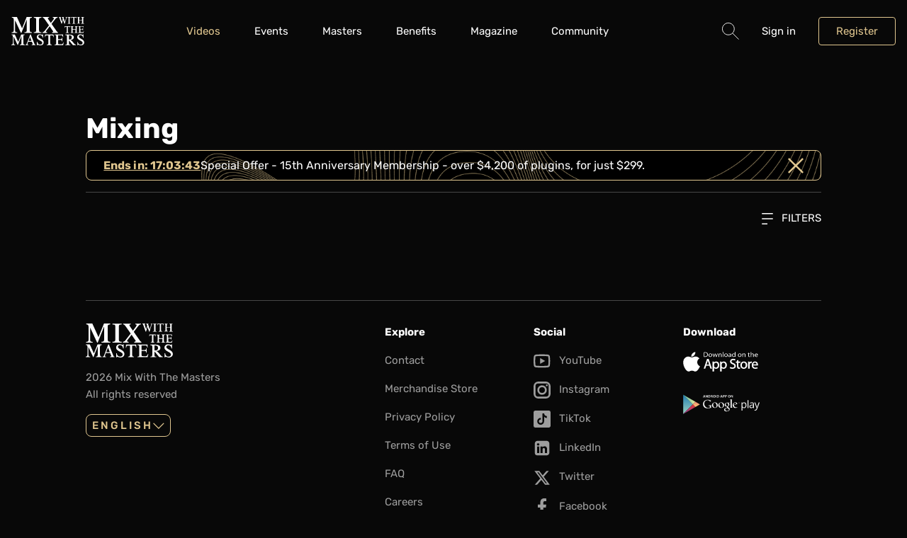

--- FILE ---
content_type: text/html; charset=UTF-8
request_url: https://mixwiththemasters.com/videos/category/mixing?page=15&sort=views&type=access&video_lang=es
body_size: 5567
content:
<!DOCTYPE html>
<html class="document js-document" lang="en">
    <head>
        <meta charset="UTF-8" />
        <meta name="viewport" content="width=device-width, initial-scale=1.0, shrink-to-fit=no" />
        <meta name="clarity-site-verification" content="36190d0a-61fd-4172-b31b-0aa7ef45cef1"/>
        <title>Videos about Mixing - Mix With The Masters</title>
        <meta name="description" content="Learn the entire process of music production, mixing and mastering from the world’s top engineers and producers through seminars and online videos." />
        <meta name="author" content="Mix With The Masters" />
        <script src="https://js.stripe.com/v3/"></script>
        <meta http-equiv="content-language" content="en">
        <link rel="icon" href="/favicon.ico">
        <link rel="shortcut icon" href="/favicon.ico">
        <link rel="apple-touch-icon-precomposed" href="/apple-touch-icon-precomposed.png">
        <link rel="apple-touch-icon" href="/apple-touch-icon.png">
                    <link rel="alternate" href="https://mixwiththemasters.com/videos/category/mixing" hreflang="en" />
            <link rel="alternate" href="https://mixwiththemasters.com/videos/category/mixing" hreflang="x-default" />                    <link rel="alternate" href="https://mixwiththemasters.com/fr/videos/category/mixing" hreflang="fr" />
                                <link rel="alternate" href="https://mixwiththemasters.com/es/videos/category/mixing" hreflang="es" />
                                <link rel="alternate" href="https://mixwiththemasters.com/pt/videos/category/mixing" hreflang="pt" />
                                <link rel="alternate" href="https://mixwiththemasters.com/zh/videos/category/mixing" hreflang="zh" />
                                <link rel="alternate" href="https://mixwiththemasters.com/it/videos/category/mixing" hreflang="it" />
                                <link rel="alternate" href="https://mixwiththemasters.com/ja/videos/category/mixing" hreflang="ja" />
                                <link rel="alternate" href="https://mixwiththemasters.com/de/videos/category/mixing" hreflang="de" />
                    
                                            <meta property="og:type" content="website">
            <meta property="og:title" content="Videos about Mixing - Mix With The Masters">
            <meta property="og:description" content="Learn the entire process of music production, mixing and mastering from the world’s top engineers and producers through seminars and online videos.">
            <meta property="og:image" content="https://mixwiththemasters.com/media/cache/resolve/meta_image/headers/2024-12-illangelo-website-homepage-02-9ad573b1d3164c2cdd519a14c797951adf014f91.jpg">
            <meta property="og:image:height" content="627">
            <meta property="og:image:width" content="1200">

                                    <meta property="twitter:card" content="summary_large_image">
            <meta property="twitter:site" content="@MWTM_Seminars">
            <meta property="twitter:title" content="Videos about Mixing - Mix With The Masters">
            <meta property="twitter:description" content="Learn the entire process of music production, mixing and mastering from the world’s top engineers and producers through seminars and online videos.">
            <meta property="twitter:image" content="https://mixwiththemasters.com/media/cache/resolve/meta_image/headers/2024-12-illangelo-website-homepage-02-9ad573b1d3164c2cdd519a14c797951adf014f91.jpg">
        
                    <link rel="stylesheet" href="/build/863.121b549a.css"><link rel="stylesheet" href="/build/app.1ef23ae1.css">
        
                    <script>
                const BUGSNAG_API_KEY = "e3d1f0471723e8078476a496b1c4fa6f";
                const APP_VERSION = "prod-20260109162411Z";
                const DEPLOY_ENV_NAME = "prod";
            </script>
            <script src="/build/runtime.ce7f53ef.js" defer></script><script src="/build/863.1aa607a1.js" defer></script><script src="/build/468.fd0ba076.js" defer></script><script src="/build/app.a3df2bf7.js" defer></script>
        <script>
        let last_user_email_known = null;
    try {
        last_user_email_known = localStorage.getItem('last_user_email_known') || null;
    } catch (e) {
    }


    window.dataLayer = window.dataLayer || [];

    let dataLayerLoadedTrackingData = {"event":"datalayer-loaded","level":"none","first_plan_date":"none","last_plan_date":"none","have_plan_before":"FALSE","plan_time":"none"};
    window.dataLayer.push(dataLayerLoadedTrackingData);

    let trackingData = {"ecommerce":[],"order_items":[],"event":"other","env_work":"Dev","user_ID":null,"cookies_ID":"","env_client":"0","subscribe_type":"none","page_name":"Video"};
    window.dataLayer.push({ ...{ user_email: last_user_email_known }, ...trackingData });

    let eventTTData = [];
</script>
                        <script>(function(w,d,s,l,i){w[l]=w[l]||[];w[l].push({'gtm.start':
                        new Date().getTime(),event:'gtm.js'});var f=d.getElementsByTagName(s)[0],
                    j=d.createElement(s),dl=l!='dataLayer'?'&l='+l:'';j.async=true;j.src=
                    'https://www.googletagmanager.com/gtm.js?id='+i+dl;f.parentNode.insertBefore(j,f);
                })(window,document,'script','dataLayer','GTM-T46TB84');</script>
                        </head>
    <body class="page ">
                                    <header class="header js-header">
    <div class="header__inner">
        <div class="container">
            <div class="flex justify-between gap items-center">
                <div class="flex items-center">
                    <div class="desktop:hidden">
                        <button type="button" class="burger js-burger">
                            <span class="hidden">Hide navigation</span>
                        </button>
                    </div>

                    <div class="logo logo--header">
                        <a href="/" class="logo__link">
                            <svg class="logo__svg" width="67" height="26" aria-hidden="true" focusable="false">
                                <use href=/build/images/sprite.svg#logo />
                            </svg>
                        </a>
                    </div>
                </div>

                <div aria-label="Main" class="nav js-nav">
    <nav class="nav__wrapper">
        <ul role="menubar" class="nav__list">
            <li role="none" class="nav__item">
                <a href="/videos" role="menuitem" class="nav__link"
                   aria-current="page"                >
                    Videos
                </a>
            </li>
            <li role="none" class="nav__item submenu">
                <a href="/events" role="menuitem" aria-haspopup="true" aria-expanded="false" class="nav__link submenu__link"
                                   >
                    Events
                </a>
                <div class="submenu__panel">
                    <div class="submenu__box">
                        <ul role="menubar" aria-label="Events" class="nav__list nav__list--secondary">
                            <li role="none" class="nav__item">
                                <a href="/events/seminars" role="menuitem" class="nav__link">
                                    Seminars
                                </a>
                            </li>
                            <li role="none" class="nav__item">
                                <a href="/events/masterclasses" role="menuitem" class="nav__link">
                                    Masterclass
                                </a>
                            </li>
                            <li role="none" class="nav__item">
                                <a href="/events/summits" role="menuitem" class="nav__link">
                                    Summits
                                </a>
                            </li>
                            <li role="none" class="nav__item">
                                <a href="/events/webinars" role="menuitem" class="nav__link">
                                    Webinars
                                </a>
                            </li>
                            <li role="none" class="nav__item">
                                <a href="/events/scholarship/registration" role="menuitem" class="nav__link">
                                    ReBalance Scholarship
                                </a>
                            </li>
                        </ul>
                    </div>
                </div>
            </li>
            <li role="none" class="nav__item">
                <a href="/masters" role="menuitem" class="nav__link"
                                   >
                    Masters
                </a>
            </li>

            <li role="none" class="nav__item submenu">
                <a href="/benefits" role="menuitem" class="nav__link"
                                   >
                    Benefits
                </a>
            </li>
            <li role="none" class="nav__item">
                <a href="/magazine" role="menuitem" class="nav__link"
                                   >
                    Magazine
                </a>
            </li>
            <li role="none" class="nav__item">
                <a href="https://community.mwtm.com/" role="menuitem" class="nav__link whitespace-nowrap">
                    Community
                </a>
            </li>
                        <li role="none" class="nav__item desktop:hidden">
                <form action="/search" method="get" class="flex gap-sm">
                    <div class="form-group flex-1">
                        <label class="sr-only" for="form-search-mobile">Search</label>
                        <input
                            name="q"
                            type="text"
                            id="form-search-mobile"
                            placeholder="Search"
                            required
                            class="field form-group__field" />
                    </div>
                    
<button
            type="submit"
        class="button
    
    
    
    
    
    
    
    
    
    "
        
        >
                                        GO
                            </button>
                </form>
            </li>
        </ul>
    </nav>
</div>


                                    <div class="toolbar">
    <ul class="toolbar__list" role="menubar" aria-label="Secondary menu">
        <li role="none" class="toolbar__item submenu submenu--dialog mobile:hidden tablet:hidden">
            
<button
            type="button"
        class="button
    
    
    
    
    
    button--icon
    
    
    
    js-dialog-search-open"
        
        >
                                <span class="sr-only">Search</span>
                    

    
            
            
            
            
            
            
            
            
            
            
            
            
            
            
            
            
            
            
            
            
            
            
            
            
            
            
            
            
            
            
            
            
            
            
            
            
            
            
            
            
            
            
            
            
            
            
            
            
            
            
            
            
            
            
            
            
            
            
            
        
<svg
    class="icon
    
    text-md flex-shrink-0"
    width="22"
    height="22"
    aria-hidden="true"
    focusable="false">
        <use tabindex="-1" href=/build/images/sprite.svg?23#search />
</svg>

                    </button>
            <form action="/search" method="get" class="submenu__panel submenu__searchpanel js-dialog-search">
                <div class="submenu__box submenu__searchbox p-md">
                    <div class="flex gap-sm">
                        <div class="form-group">
                            <label class="sr-only" for="form-search">Search</label>
                            <input
                                name="q"
                                type="text"
                                id="form-search"
                                placeholder="Search"
                                required
                                class="field form-group__field" />
                        </div>
                        
<button
            type="submit"
        class="button
    
    
    
    
    
    
    
    
    
    "
        
        >
                                            Search
                                </button>
                    </div>
                </div>
            </form>
        </li>

        
                    <li class="toolbar__item" role="none">
                <button
                    class="toolbar__link js-dialog-login-open"
                    type="button"
                    data-dialog-content-path="/login">
                    Sign in
                </button>
            </li>

            <li class="toolbar__item" role="none">
                
<a
            href="/register"
        class="button
    button--secondary
    
    
    
    
    
    
    
    
    "
        
        >
                                    Register
                        </a>
            </li>
            </ul>
</div>

                            </div>
        </div>
    </div>
</header>

            
            <main class="page__main">
                                    
                    
                                                                        
                    

<article
    class="section
    
    
    ">
    
    <div class="section__inner  ">
                    
<div class="container " >
    <div class="grid grid-cols-12 gap">
        <div class="col-span-12 desktop:col-start-2 desktop:col-span-10">
                                <h1 class="h2">
                        Mixing
                    </h1>
                                            <div class="grid grid-cols-12 desktop:grid-cols-11 gap-lg tablet:gap-xl desktop:gap-3xl mb-md">
                            <div class="col-span-12">
                                

                
    
<header class="hero-banner  hero-banner--small hidden border rounded border-tertiary"
        style="--hero-banner-background-image-url: url(/build/images/video-banner.32d1608e.png);"
        id="js-hide-hero-0">
                <div class="w-full text-lg px-md flex items-center gap-sm justify-end">
                                    <a href="https://mixwiththemasters.com/cart/add?src=15-anniversary-membership&amp;replace=1&amp;discount=15anniversaryhb" target="_blank" rel="noopener noreferrer nofollow" class="flex items-center gap-sm">
                
                <span data-translate="Ends in:"
                      class="font-bold text-primary underline underline-offset js-timer"
                >Redeem Now</span>

                <p>Special Offer - 15th Anniversary Membership - over $4,200 of plugins, for just $299.</p>


                                    </a>
                
                <div class="js-hide-and-persist js-not-hide ml-auto text-primary text-md"
                     data-storage-key="js-hide-hero-0"
                     data-target-selector="#js-hide-hero-0"
                >
                    

    
            
            
            
            
            
            
            
            
            
            
            
            
            
            
            
            
            
            
            
            
            
            
            
            
            
            
            
            
            
            
            
            
            
            
            
            
            
            
            
            
            
            
            
            
            
            
            
            
            
            
                        
            
            
            
            
            
            
            
            
        
<svg
    class="icon
    
    "
    width="20"
    height="22"
    aria-hidden="true"
    focusable="false">
        <use tabindex="-1" href=/build/images/sprite.svg?23#times />
</svg>

                </div>
            </div>
            </header>


                            </div>
                        </div>
                                        
    <hr class="separator " />


                    
<div class="dropdown mt-lg text-right">
    <button type="button" aria-haspopup="true" class="dropdown__trigger">
        

    
            
            
            
            
            
            
            
            
            
            
            
            
            
            
            
            
            
            
            
            
            
            
            
            
            
            
            
            
            
            
            
            
            
            
            
            
            
            
            
            
            
            
            
            
            
            
            
            
            
            
            
            
            
            
            
            
            
            
            
        
<svg
    class="icon
    
    mr-sm text-xs"
    width="22"
    height="22"
    aria-hidden="true"
    focusable="false">
        <use tabindex="-1" href=/build/images/sprite.svg?23#filter />
</svg>

        Filters
    </button>
    <div aria-label="Filters" class="dropdown__menu" tabindex="-1">
                                                                                            <div class="grid grid-cols-1 mobile-up:grid-cols-5 gap">
                                <div>
                                    <p class="h5 uppercase">Category</p>
                                    <ul class="mt-md">
                                                                                <li>
                                                                                        
<a
    target=""
        href="/videos/category/recording?page=15&amp;sort=views&amp;type=access&amp;video_lang=es"    class="link
    
    
    "
    >
        <span class="link__wrapper">
                                                                                                                Recording
                                                    </span>
    </a>
                                        </li>
                                                                                <li>
                                                                                        
<a
    target=""
        href="/videos/category?page=15&amp;sort=views&amp;type=access&amp;video_lang=es"    class="link
    
    
    "
    >
        <span class="link__wrapper">
                                                            &#9656;&nbsp;                                                    Mixing
                                                    </span>
    </a>
                                        </li>
                                                                                <li>
                                                                                        
<a
    target=""
        href="/videos/category/production?page=15&amp;sort=views&amp;type=access&amp;video_lang=es"    class="link
    
    
    "
    >
        <span class="link__wrapper">
                                                                                                                Production
                                                    </span>
    </a>
                                        </li>
                                                                                <li>
                                                                                        
<a
    target=""
        href="/videos/category/mastering?page=15&amp;sort=views&amp;type=access&amp;video_lang=es"    class="link
    
    
    "
    >
        <span class="link__wrapper">
                                                                                                                Mastering
                                                    </span>
    </a>
                                        </li>
                                                                                <li>
                                                                                        
<a
    target=""
        href="/videos/category/interview?page=15&amp;sort=views&amp;type=access&amp;video_lang=es"    class="link
    
    
    "
    >
        <span class="link__wrapper">
                                                                                                                Interviews
                                                    </span>
    </a>
                                        </li>
                                                                            </ul>
                                </div>
                                <div>
                                    <p class="h5 uppercase">Format</p>
                                    <ul class="mt-md">
                                                                                <li>
                                                                                        
<a
    target=""
        href="/videos/category/mixing?page=15&amp;sort=views&amp;type=access&amp;video_lang=es&amp;format=series"    class="link
    
    
    "
    >
        <span class="link__wrapper">
                                                                                                                Series
                                                    </span>
    </a>
                                        </li>
                                                                                <li>
                                                                                        
<a
    target=""
        href="/videos/category/mixing?page=15&amp;sort=views&amp;type=access&amp;video_lang=es&amp;format=interview"    class="link
    
    
    "
    >
        <span class="link__wrapper">
                                                                                                                Interview
                                                    </span>
    </a>
                                        </li>
                                                                                <li>
                                                                                        
<a
    target=""
        href="/videos/category/mixing?page=15&amp;sort=views&amp;type=access&amp;video_lang=es&amp;format=q_and_a"    class="link
    
    
    "
    >
        <span class="link__wrapper">
                                                                                                                Q&amp;A
                                                    </span>
    </a>
                                        </li>
                                                                            </ul>
                                </div>
                                <div>
                                    <p class="h5 uppercase">Type</p>
                                    <ul class="mt-md">
                                                                                <li>
                                                                                        
<a
    target=""
        href="/videos/category/mixing?page=15&amp;sort=views&amp;type=premium&amp;video_lang=es"    class="link
    
    
    "
    >
        <span class="link__wrapper">
                                                                                                                Premium
                                                    </span>
    </a>
                                        </li>
                                                                                <li>
                                                                                        
<a
    target=""
        href="/videos/category/mixing?page=15&amp;sort=views&amp;type=free&amp;video_lang=es"    class="link
    
    
    "
    >
        <span class="link__wrapper">
                                                                                                                Free
                                                    </span>
    </a>
                                        </li>
                                                                                <li>
                                                                                        
<a
    target=""
        href="/videos/category/mixing?page=15&amp;sort=views&amp;type=&amp;video_lang=es"    class="link
    
    
    "
    >
        <span class="link__wrapper">
                                                            &#9656;&nbsp;                                                    Access
                                                    </span>
    </a>
                                        </li>
                                                                                <li>
                                                                                        
<a
    target=""
        href="/videos/category/mixing?page=15&amp;sort=views&amp;type=vod&amp;video_lang=es"    class="link
    
    
    "
    >
        <span class="link__wrapper">
                                                                                                                VOD
                                                    </span>
    </a>
                                        </li>
                                                                            </ul>
                                </div>

                                <div>
                                    <p class="h5 uppercase">Subtitles</p>
                                    <ul class="mt-md">
                                                                                    <li>
                                                                                                
<a
    target=""
        href="/videos/category/mixing?page=15&amp;sort=views&amp;type=access&amp;video_lang=en"    class="link
    
    
    "
    >
        <span class="link__wrapper">
                                                                                                                        English
                                                        </span>
    </a>
                                            </li>
                                                                                    <li>
                                                                                                
<a
    target=""
        href="/videos/category/mixing?page=15&amp;sort=views&amp;type=access&amp;video_lang=it"    class="link
    
    
    "
    >
        <span class="link__wrapper">
                                                                                                                        Italiano
                                                        </span>
    </a>
                                            </li>
                                                                                    <li>
                                                                                                
<a
    target=""
        href="/videos/category/mixing?page=15&amp;sort=views&amp;type=access&amp;video_lang=ja"    class="link
    
    
    "
    >
        <span class="link__wrapper">
                                                                                                                        日本語
                                                        </span>
    </a>
                                            </li>
                                                                                    <li>
                                                                                                
<a
    target=""
        href="/videos/category/mixing?page=15&amp;sort=views&amp;type=access&amp;video_lang=ko"    class="link
    
    
    "
    >
        <span class="link__wrapper">
                                                                                                                        한국어
                                                        </span>
    </a>
                                            </li>
                                                                                    <li>
                                                                                                
<a
    target=""
        href="/videos/category/mixing?page=15&amp;sort=views&amp;type=access&amp;video_lang=pt"    class="link
    
    
    "
    >
        <span class="link__wrapper">
                                                                                                                        Português
                                                        </span>
    </a>
                                            </li>
                                                                                    <li>
                                                                                                
<a
    target=""
        href="/videos/category/mixing?page=15&amp;sort=views&amp;type=access&amp;video_lang="    class="link
    
    
    "
    >
        <span class="link__wrapper">
                                                                &#9656;&nbsp;                                                        Español
                                                        </span>
    </a>
                                            </li>
                                                                                    <li>
                                                                                                
<a
    target=""
        href="/videos/category/mixing?page=15&amp;sort=views&amp;type=access&amp;video_lang=fr"    class="link
    
    
    "
    >
        <span class="link__wrapper">
                                                                                                                        Français
                                                        </span>
    </a>
                                            </li>
                                                                                    <li>
                                                                                                
<a
    target=""
        href="/videos/category/mixing?page=15&amp;sort=views&amp;type=access&amp;video_lang=ru"    class="link
    
    
    "
    >
        <span class="link__wrapper">
                                                                                                                        Русский
                                                        </span>
    </a>
                                            </li>
                                                                                    <li>
                                                                                                
<a
    target=""
        href="/videos/category/mixing?page=15&amp;sort=views&amp;type=access&amp;video_lang=zh"    class="link
    
    
    "
    >
        <span class="link__wrapper">
                                                                                                                        中文
                                                        </span>
    </a>
                                            </li>
                                                                                    <li>
                                                                                                
<a
    target=""
        href="/videos/category/mixing?page=15&amp;sort=views&amp;type=access&amp;video_lang=de"    class="link
    
    
    "
    >
        <span class="link__wrapper">
                                                                                                                        Deutsch
                                                        </span>
    </a>
                                            </li>
                                                                            </ul>
                                </div>

                                <div>
                                    <p class="h5 uppercase">Relevance</p>
                                    <ul class="mt-md">
                                        <li>
                                            
<a
    target=""
        href="/videos/category/mixing?page=15&amp;sort=date&amp;type=access&amp;video_lang=es"    class="link
    
    
    "
    >
        <span class="link__wrapper">
                                                                                                                Date
                                                    </span>
    </a>
                                        </li>
                                        <li>
                                            
<a
    target=""
        href="/videos/category/mixing?page=15&amp;sort=views&amp;type=access&amp;video_lang=es"    class="link
    
    
    "
    >
        <span class="link__wrapper">
                                                            &#9656;&nbsp;                                                    Most Viewed
                                                    </span>
    </a>
                                        </li>
                                    </ul>
                                </div>
                            </div>
                            </div>
</div>
                    <div class="grid grid-cols-1 mobile-up:grid-cols-3 gap mt-md mobile-up:mt-2xl">
                                            </div>

                                            </div>
    </div>
</div>
            </div>
</article>
            </main>

                            <footer class="footer">
    <div class="footer__inner">
        <div class="container">
            <div class="grid grid-cols-12 gap gap-y-xl">
                <div class="col-span-12 desktop:col-start-2 desktop:col-span-10 mobile:hidden">
                    
    <hr class="separator footer__separator" />


                </div>
                <div class="col-span-12 tablet:col-span-3 desktop:col-start-2 desktop:col-span-4">
                    <div class="logo">
                        <a href="" class="logo__link">
                            <svg class="logo__svg" width="123" height="48" aria-hidden="true" focusable="false">
                                <use href=/build/images/sprite.svg#logo />
                            </svg>
                        </a>
                    </div>
                    <p class="mobile:mt-md mobile:text-sm tablet:text-sm text-gray">2026 Mix With The Masters <br class="mobile:hidden"> All rights reserved</p>
                    
<div class="listbox mt-md">
    <div class="c-dropdown__inner" tabindex="-1">
        <button type="button" class="button button--secondary button--sm listbox__trigger" aria-haspopup="true">
            English
            

    
            
            
            
            
            
            
                        
            
            
            
            
            
            
            
            
            
            
            
            
            
            
            
            
            
            
            
            
            
            
            
            
            
            
            
            
            
            
            
            
            
            
            
            
            
            
            
            
            
            
            
            
            
            
            
            
            
            
            
            
        
<svg
    class="icon
    
    icon--monospace text-xs"
    width="14"
    height="22"
    aria-hidden="true"
    focusable="false">
        <use tabindex="-1" href=/build/images/sprite.svg?23#chevron-right />
</svg>

        </button>
        <ul class="listbox__menu">
                                                                        <li class="listbox__item">
                                    <a href="https://mixwiththemasters.com/fr/videos/category/mixing" class="listbox__link uppercase js-language-selector" data-locale="fr">français</a>
                                </li>
                                                            <li class="listbox__item">
                                    <a href="https://mixwiththemasters.com/es/videos/category/mixing" class="listbox__link uppercase js-language-selector" data-locale="es">español</a>
                                </li>
                                                            <li class="listbox__item">
                                    <a href="https://mixwiththemasters.com/pt/videos/category/mixing" class="listbox__link uppercase js-language-selector" data-locale="pt">português</a>
                                </li>
                                                            <li class="listbox__item">
                                    <a href="https://mixwiththemasters.com/zh/videos/category/mixing" class="listbox__link uppercase js-language-selector" data-locale="zh">中文</a>
                                </li>
                                                            <li class="listbox__item">
                                    <a href="https://mixwiththemasters.com/it/videos/category/mixing" class="listbox__link uppercase js-language-selector" data-locale="it">italiano</a>
                                </li>
                                                            <li class="listbox__item">
                                    <a href="https://mixwiththemasters.com/ja/videos/category/mixing" class="listbox__link uppercase js-language-selector" data-locale="ja">日本語</a>
                                </li>
                                                            <li class="listbox__item">
                                    <a href="https://mixwiththemasters.com/de/videos/category/mixing" class="listbox__link uppercase js-language-selector" data-locale="de">Deutsch</a>
                                </li>
                                                            </ul>
    </div>
    <div class="c-dropdown__mask"></div>
</div>
                </div>
                <div class="col-span-6 tablet:col-span-3 desktop:col-span-2">
                    <nav class="footer-nav" aria-label="Footer">
                        <p class="footer-nav__title">Explore</p>
                        <ul class="footer-nav__list">
                            <li class="footer-nav__item">
                                <a href="/contact" class="footer-nav__link">
                                    <span class="footer-nav__link-wrapper">Contact</span>
                                </a>
                            </li>
                            <li class="footer-nav__item">
                                <a href="https://store.mwtm.com/" target="_blank" class="footer-nav__link">
                                    <span class="footer-nav__link-wrapper">Merchandise Store</span>
                                </a>
                            </li>
                            <li class="footer-nav__item">
                                <a href="/privacy-policy" class="footer-nav__link">
                                    <span class="footer-nav__link-wrapper">Privacy Policy</span>
                                </a>
                            </li>
                            <li class="footer-nav__item">
                                <a href="/terms-of-use" class="footer-nav__link">
                                    <span class="footer-nav__link-wrapper">Terms of Use</span>
                                </a>
                            </li>
                            <li class="footer-nav__item">
                                <a href="/#faq-section" class="footer-nav__link">
                                    <span class="footer-nav__link-wrapper">FAQ</span>
                                </a>
                            </li>
                            <li class="footer-nav__item">
                                <a href="/careers" class="footer-nav__link">
                                    <span class="footer-nav__link-wrapper">Careers</span>
                                </a>
                            </li>
                                                        <li class="footer-nav__item">
                                <a href="#" onclick="return false;" class="footer-nav__link cky-banner-element">
                                    <span class="footer-nav__link-wrapper">Cookie settings</span>
                                </a>
                            </li>
                        </ul>
                    </nav>
                </div>
                <div class="col-span-6 tablet:col-span-3 desktop:col-span-2">
                    <div class="footer-nav">
                        <p class="footer-nav__title">Social</p>
                        <ul role="navigation" aria-label="Social networks">
                            <li class="footer-nav__item">
                                <a href="https://www.youtube.com/user/MixWithTheMASTERS" class="footer-nav__link" target="_blank" rel="nofollow noreferrer noopener">
                                    

    
            
            
            
            
            
            
            
            
            
            
            
            
            
            
            
            
            
            
            
            
            
            
            
            
            
            
            
            
            
            
            
            
            
            
            
            
            
            
            
            
            
            
            
                        
            
            
            
            
            
            
            
            
            
            
            
            
            
            
            
        
<svg
    class="icon
    
    icon icon--monospace mr-sm"
    width="27"
    height="22"
    aria-hidden="true"
    focusable="false">
        <use tabindex="-1" href=/build/images/sprite.svg?23#youtube />
</svg>

                                    <span class="footer-nav__link-wrapper">YouTube</span>
                                </a>
                            </li>
                            <li class="footer-nav__item">
                                <a href="https://www.instagram.com/mixwiththemasters/" class="footer-nav__link" target="_blank" rel="nofollow noreferrer noopener">
                                    

    
            
            
            
            
            
            
            
            
            
            
            
            
            
            
            
            
            
            
            
            
            
            
            
            
            
            
            
            
            
            
            
            
            
            
            
            
            
            
            
            
            
            
            
            
            
            
            
            
            
            
            
            
            
            
            
            
            
            
            
        
<svg
    class="icon
    
    icon icon--monospace mr-sm"
    width="22"
    height="22"
    aria-hidden="true"
    focusable="false">
        <use tabindex="-1" href=/build/images/sprite.svg?23#instagram />
</svg>

                                    <span class="footer-nav__link-wrapper">Instagram</span>
                                </a>
                            </li>
                            <li class="footer-nav__item">
                                <a href="https://www.tiktok.com/@mixwiththemasters" class="footer-nav__link" target="_blank" rel="nofollow noreferrer noopener">
                                    

    
            
            
            
            
            
            
            
            
            
            
            
            
            
            
            
            
            
            
            
            
            
            
            
            
            
            
            
            
            
            
            
            
            
            
            
            
            
            
            
            
            
            
            
            
            
            
            
            
            
            
            
            
            
            
            
            
            
            
            
        
<svg
    class="icon
    
    icon icon--monospace mr-sm"
    width="22"
    height="22"
    aria-hidden="true"
    focusable="false">
        <use tabindex="-1" href=/build/images/sprite.svg?23#tiktok />
</svg>

                                    <span class="footer-nav__link-wrapper">TikTok</span>
                                </a>
                            </li>
                            <li class="footer-nav__item">
                                <a href="https://www.linkedin.com/company/mixwiththemasters/" class="footer-nav__link" target="_blank" rel="nofollow noreferrer noopener">
                                    

    
            
            
            
            
            
            
            
            
            
            
            
            
            
            
            
            
            
            
            
            
            
            
            
            
            
            
            
            
            
            
            
            
            
            
            
            
            
            
            
            
            
            
            
            
                        
            
            
            
            
            
            
            
            
            
            
            
            
            
            
        
<svg
    class="icon
    
    icon icon--monospace mr-sm"
    width="27"
    height="22"
    aria-hidden="true"
    focusable="false">
        <use tabindex="-1" href=/build/images/sprite.svg?23#linkedin />
</svg>

                                    <span class="footer-nav__link-wrapper">LinkedIn</span>
                                </a>
                            </li>
                            <li class="footer-nav__item">
                                <a href="https://twitter.com/MWTM_Seminars" class="footer-nav__link" target="_blank" rel="nofollow noreferrer noopener">
                                    

    
            
            
            
            
            
            
            
            
            
            
            
            
            
            
            
            
            
            
            
            
            
            
            
            
            
            
            
            
            
            
            
            
            
            
            
            
            
            
            
                        
            
            
            
            
            
            
            
            
            
            
            
            
            
            
            
            
            
            
            
        
<svg
    class="icon
    
    icon icon--monospace mr-sm"
    width="27"
    height="22"
    aria-hidden="true"
    focusable="false">
        <use tabindex="-1" href=/build/images/sprite.svg?23#twitter />
</svg>

                                    <span class="footer-nav__link-wrapper">Twitter</span>
                                </a>
                            </li>
                            <li class="footer-nav__item">
                                <a href="https://www.facebook.com/MixWithTheMasters" class="footer-nav__link" target="_blank" rel="nofollow noreferrer noopener">
                                    

    
            
            
            
            
            
            
            
            
            
            
            
            
            
            
            
            
            
            
            
            
            
            
            
            
            
            
            
                        
            
            
            
            
            
            
            
            
            
            
            
            
            
            
            
            
            
            
            
            
            
            
            
            
            
            
            
            
            
            
            
        
<svg
    class="icon
    
    icon icon--monospace mr-sm"
    width="11"
    height="22"
    aria-hidden="true"
    focusable="false">
        <use tabindex="-1" href=/build/images/sprite.svg?23#facebook />
</svg>

                                    <span class="footer-nav__link-wrapper">Facebook</span>
                                </a>
                            </li>
                        </ul>
                    </div>
                </div>
                <div class="col-span-12 tablet:col-span-3 desktop:col-span-2">
                    <div class="footer-nav">
                        <p class="footer-nav__title">Download</p>
                        <ul class="grid grid-cols-12 tablet:grid-cols-3 desktop:grid-cols-2 gap footer-nav__list">
                            <li class="col-span-6 tablet:col-span-3 desktop:col-span-2 footer-nav__item">
                                <a href="https://apps.apple.com/us/app/mix-with-the-masters/id1053823756" class="footer-nav__link" target="_blank" rel="nofollow noreferrer noopener">
                                    <svg width="106" height="28" aria-hidden="true" focusable="false" class="footer-nav__logo-svg">
                                        <use href=/build/images/sprite.svg#appstore />
                                    </svg>
                                    <span class="sr-only">App Store</span>
                                </a>
                            </li>
                            <li class="col-span-6 tablet:col-span-3 desktop:col-span-2 footer-nav__item">
                                <a href="https://play.google.com/store/apps/details?id=com.mavenandroid&amp;hl=fr&amp;gl=US" class="footer-nav__link" target="_blank" rel="nofollow noreferrer noopener">
                                    <svg width="108" height="28" aria-hidden="true" focusable="false" class="footer-nav__logo-svg">
                                        <use href=/build/images/sprite.svg#googleplay />
                                    </svg>
                                    <span class="sr-only">Google Play</span>
                                </a>
                            </li>
                        </ul>
                    </div>
                </div>
            </div>
        </div>
    </div>
</footer>

            
                            <div class="dialog halo halo--smooth js-dialog-login"></div>
                                <noscript><iframe src="https://www.googletagmanager.com/ns.html?id=GTM-T46TB84" height="0" width="0" style="display:none;visibility:hidden"></iframe></noscript>
            <script defer src="https://static.cloudflareinsights.com/beacon.min.js/vcd15cbe7772f49c399c6a5babf22c1241717689176015" integrity="sha512-ZpsOmlRQV6y907TI0dKBHq9Md29nnaEIPlkf84rnaERnq6zvWvPUqr2ft8M1aS28oN72PdrCzSjY4U6VaAw1EQ==" data-cf-beacon='{"version":"2024.11.0","token":"56cf419715cb44998cc13363065b9734","r":1,"server_timing":{"name":{"cfCacheStatus":true,"cfEdge":true,"cfExtPri":true,"cfL4":true,"cfOrigin":true,"cfSpeedBrain":true},"location_startswith":null}}' crossorigin="anonymous"></script>
</body>
</html>
